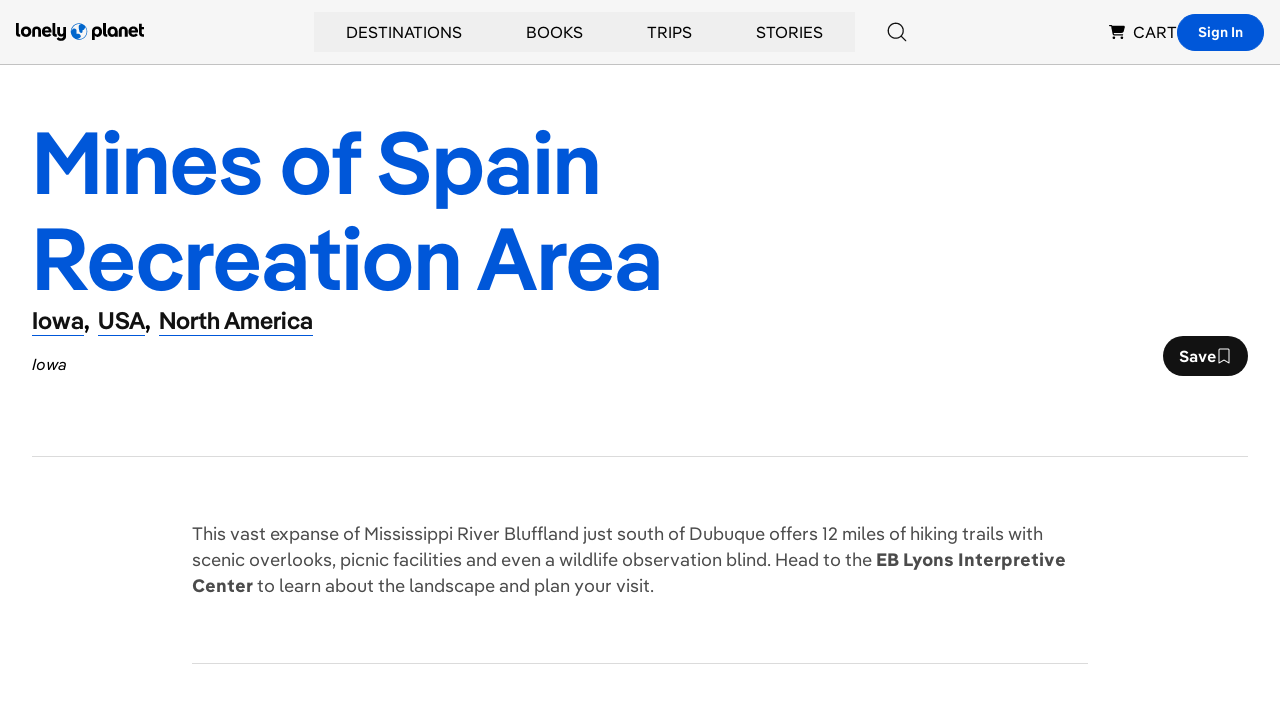

--- FILE ---
content_type: text/html; charset=utf-8
request_url: https://www.google.com/recaptcha/api2/aframe
body_size: 266
content:
<!DOCTYPE HTML><html><head><meta http-equiv="content-type" content="text/html; charset=UTF-8"></head><body><script nonce="UiuybTy3RiiSZA6OmvLqIg">/** Anti-fraud and anti-abuse applications only. See google.com/recaptcha */ try{var clients={'sodar':'https://pagead2.googlesyndication.com/pagead/sodar?'};window.addEventListener("message",function(a){try{if(a.source===window.parent){var b=JSON.parse(a.data);var c=clients[b['id']];if(c){var d=document.createElement('img');d.src=c+b['params']+'&rc='+(localStorage.getItem("rc::a")?sessionStorage.getItem("rc::b"):"");window.document.body.appendChild(d);sessionStorage.setItem("rc::e",parseInt(sessionStorage.getItem("rc::e")||0)+1);localStorage.setItem("rc::h",'1766375579039');}}}catch(b){}});window.parent.postMessage("_grecaptcha_ready", "*");}catch(b){}</script></body></html>